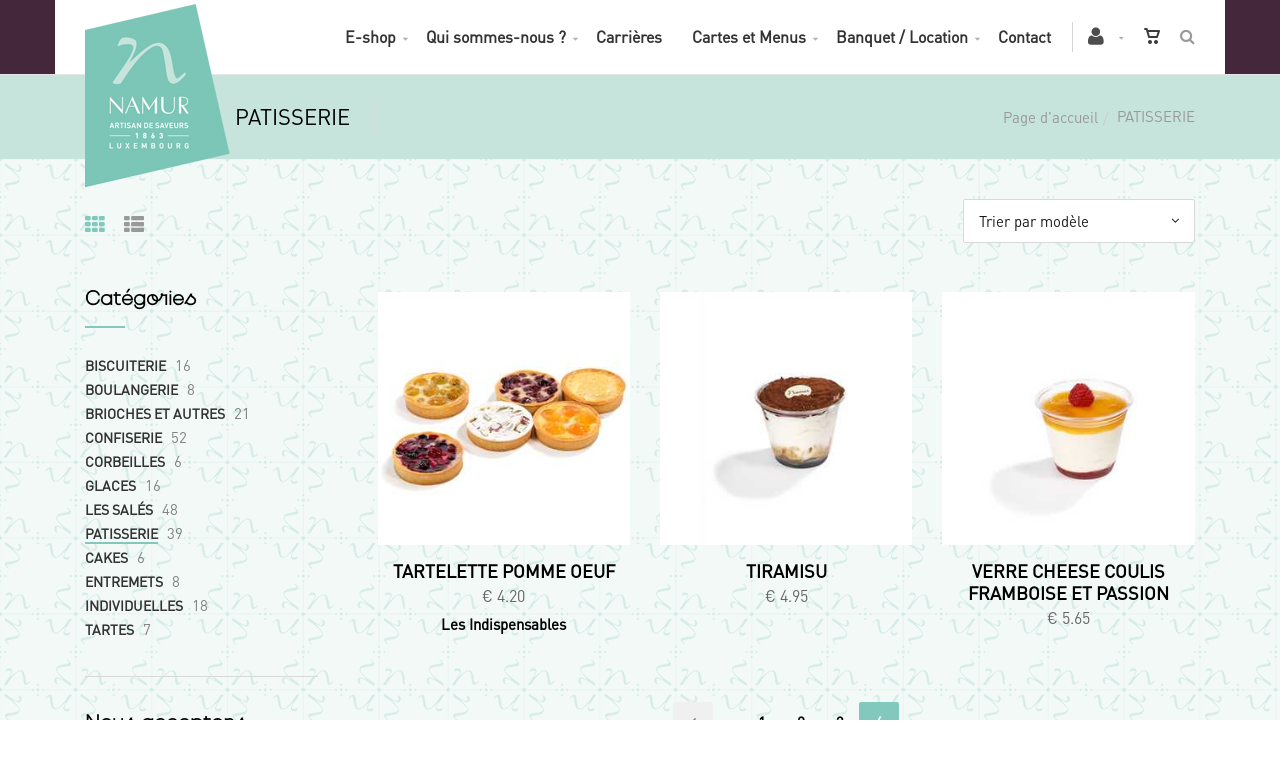

--- FILE ---
content_type: text/html; charset=utf-8
request_url: https://www.namur.lu/fr/cataloguegrille-rayon=patisserie&id=cfbe5w81no&page=4
body_size: 13460
content:


<!DOCTYPE html>
<html>
<head><meta charset="utf-8" /><meta name="viewport" content="width=device-width, initial-scale=1.0, maximum-scale=1" /><title>
	Namur | PATISSERIE
</title><link rel="shortcut icon" href="/favicon.png" /><link rel="apple-touch-icon-precomposed" sizes="180x180" href="/apple-touch-180x180.png" />
        <link rel="stylesheet" type="text/css" href="/assets/css/mercator_4D17C7AF69D705BE889D9A81B812192E.css" />
	
        <script type="text/javascript" src="/assets/js/mercator_1_89FCCAA9A0879C3D99790183F99ED6C1.js"></script>
    
        
    <link href="/WebResource.axd?d=oMYd2xt2gw1cAtVGP1HFUsFr4aS_OVtQBkuMDxixvYUY_oE-Qh6_bKUPrGFRmsAjQIvPLpWPX6rgKuvD0_DtANPRCMNBcy-nTg05IB4ylTS8P45GYV7tdlm5uxsRTkpPqRf9WcQROhXbGG28cNawhA2&amp;t=637073620980000000" type="text/css" rel="stylesheet" class="Telerik_stylesheet" /><link href="/WebResource.axd?d=JO0ItRlDXI9tEbfEq6cQJkppjHR0W7kWr-ci_ZDAo5nVwfofM9cbdvBD6pi3TlwAUCcTL6FiODlZWkanwt7fHFR0LHgJTYQY9m0gqLv-JzbJhv419-7CWzWqcBg7K1MQk0INBhbBRFn5cDxAvHbCeyJ09AaK3qpTV9qILz93w9c1&amp;t=637073620980000000" type="text/css" rel="stylesheet" class="Telerik_stylesheet" /></head>
<body id="ctl00_body" class="woocommerce-page">
    <form name="aspnetForm" method="post" action="/fr/cataloguegrille-rayon=patisserie&amp;id=cfbe5w81no" id="aspnetForm">
<div>
<input type="hidden" name="ctl00_ScriptManager1_TSM" id="ctl00_ScriptManager1_TSM" value="" />
<input type="hidden" name="__EVENTTARGET" id="__EVENTTARGET" value="" />
<input type="hidden" name="__EVENTARGUMENT" id="__EVENTARGUMENT" value="" />
<input type="hidden" name="__SERVERVIEWSTATEID" id="__SERVERVIEWSTATEID" value="00842abd-57cb-4e8a-ad56-bbd2a1c1764b" />
<input type="hidden" name="__VIEWSTATE" id="__VIEWSTATE" value="" />
</div>

<script type="text/javascript">
//<![CDATA[
var theForm = document.forms['aspnetForm'];
if (!theForm) {
    theForm = document.aspnetForm;
}
function __doPostBack(eventTarget, eventArgument) {
    if (!theForm.onsubmit || (theForm.onsubmit() != false)) {
        theForm.__EVENTTARGET.value = eventTarget;
        theForm.__EVENTARGUMENT.value = eventArgument;
        theForm.submit();
    }
}
//]]>
</script>


<script src="/WebResource.axd?d=rQz3spy-ySN5qCDC-wAOqO5TpzAOKKdxB9rWmnODDenJlm9PtUyFy7Hyg3VtpBsWmc3s6k_praL83oE-MPv0nBRSoW0h5L8DhRDDNgEevNw1&amp;t=638562633717896622" type="text/javascript"></script>


<script src="/Telerik.Web.UI.WebResource.axd?_TSM_HiddenField_=ctl00_ScriptManager1_TSM&amp;compress=1&amp;_TSM_CombinedScripts_=%3b%3bSystem.Web.Extensions%2c+Version%3d4.0.0.0%2c+Culture%3dneutral%2c+PublicKeyToken%3d31bf3856ad364e35%3afr-FR%3a234e29d2-f631-44aa-ae02-1f6a28518d09%3aea597d4b%3ab25378d2" type="text/javascript"></script>
<script src="https://d2i2wahzwrm1n5.cloudfront.net/ajaxz/2019.3.1023/Common/Core.js" type="text/javascript"></script>
<script src="https://d2i2wahzwrm1n5.cloudfront.net/ajaxz/2019.3.1023/Ajax/Ajax.js" type="text/javascript"></script>
<script src="https://d2i2wahzwrm1n5.cloudfront.net/ajaxz/2019.3.1023/Common/jQuery.js" type="text/javascript"></script>
<script src="https://d2i2wahzwrm1n5.cloudfront.net/ajaxz/2019.3.1023/Common/jQueryPlugins.js" type="text/javascript"></script>
<script src="https://d2i2wahzwrm1n5.cloudfront.net/ajaxz/2019.3.1023/Common/TouchScrollExtender.js" type="text/javascript"></script>
<script src="https://d2i2wahzwrm1n5.cloudfront.net/ajaxz/2019.3.1023/Common/MaterialRipple/MaterialRippleScripts.js" type="text/javascript"></script>
<script src="https://d2i2wahzwrm1n5.cloudfront.net/ajaxz/2019.3.1023/Common/Navigation/OData/OData.js" type="text/javascript"></script>
<script src="https://d2i2wahzwrm1n5.cloudfront.net/ajaxz/2019.3.1023/Common/Navigation/OverlayScript.js" type="text/javascript"></script>
<script src="https://d2i2wahzwrm1n5.cloudfront.net/ajaxz/2019.3.1023/Common/Navigation/NavigationScripts.js" type="text/javascript"></script>
<script src="https://d2i2wahzwrm1n5.cloudfront.net/ajaxz/2019.3.1023/TreeView/RadTreeViewScripts.js" type="text/javascript"></script>
<div>

	<input type="hidden" name="__SCROLLPOSITIONX" id="__SCROLLPOSITIONX" value="0" />
	<input type="hidden" name="__SCROLLPOSITIONY" id="__SCROLLPOSITIONY" value="0" />
	<input type="hidden" name="__EVENTVALIDATION" id="__EVENTVALIDATION" value="/wEdABivVXD1oYELeveMr0vHCmYPUwQR5efdE1OEQWfMzm95XvwsMklHphLYCvCq1rkx6c9Eoiz9CZtYFj2U0EEk5Xo1j/QOo6o+zXDeV8vkCIC+9DsUFuBbk5N6O7JKjXQoUjrGMiR4kf2G5EaJ2d5jEUCvdX051kHEniLwj5A97kWLR8NhK3rQQNlzzUkcMJsfH/GDxjKTeuojPl0wdHjDII3ZnfrS2tQJucNavf0qdsAXt3DJJubBPBhVsMjEe9DoewDsTyHJqajph4qobPDOcmFRFKr7qlIOvcMeqHL7+ZuUXeb3qGJ61l/Jyr81q8oNM9kN4dLS7YqAbM4MmhrLZ3w1bUJj/EhWTOj3eC8ZJsEO7GIKj4OFqY6eb8yymzKkV7goMzU9cE7Dc6UQKiXDsyZUP3/6QLztSLymNjFoZSgy84y7dEqnPZnwrVwpyK2wO8V7zWYR8th0MDw9mx7nzYL3vOX0XCzCbi8a6EnbNGGyoJBmfUDsgDiMYuljp5foHdmnQ4TNu65nY8+GMaGFVRzw4VCuh8ldtbgVTX+gbkQkOg==" />
</div>

        <script type="text/javascript">
//<![CDATA[
Sys.WebForms.PageRequestManager._initialize('ctl00$ScriptManager1', 'aspnetForm', ['tctl00$ctl00$radAjaxPanelCartPanel','','tctl00$ctl00$radAjaxPanelAccountPanel','','tctl00$ContentPlaceHolder1$RayonsRepeater2$ctl00$ContentPlaceHolder1$RayonsRepeater2$RadAjaxPanel1Panel','','tctl00$ContentPlaceHolder1$RayonsRepeater1$ctl00$ContentPlaceHolder1$RayonsRepeater1$RadAjaxPanel1Panel','','tctl00$radAjaxManager1SU',''], ['ctl00$ContentPlaceHolder1$ItemsGridRepeater$ctl01$LinkButtonAddToCart','','ctl00$ContentPlaceHolder1$ItemsGridRepeater$ctl02$LinkButtonAddToCart','','ctl00$ContentPlaceHolder1$ItemsGridRepeater$ctl03$LinkButtonAddToCart',''], [], 90, 'ctl00');
//]]>
</script>


        <!-- 2019.3.1023.45 --><div id="ctl00_radAjaxManager1SU">
	<span id="ctl00_radAjaxManager1" style="display:none;"></span>
</div>

        <div class="preloader"></div>

        <header class="header header-light" data-spy="affix">
            
	        <nav id="navbar-container" class="navbar container">
                <a class="navbar-brand pull-left" href="/"> <img class="hidden-xs hidden-sm" id="logoshort" alt="Namur" src="/assets/images/logo2short.png"> <img class="visible-sm visible-xs" srcset="/assets/images/logo_xs-big.png 2x" id="logoxs" style="margin-top:3px" alt="Namur" src="/assets/images/logo_xs.png"> </a> <div class="navbar-form pull-right"> <div class="navbar-search collapse" id="navbar-search1"> <input id="text-search1" type="text" placeholder="Appuyez ensuite sur Enter..."> <i class="fa fa-times" data-toggle="collapse" data-target=".navbar-search"></i> </div> <button class="fa fa-search" onclick="window.setTimeout(clickInSearch1, 500);" type="button" data-toggle="collapse" data-target=".navbar-search"></button> </div>

                <div class="RadAjaxPanel" id="ctl00_ctl00_radAjaxPanelCartPanel">
	<div id="ctl00_radAjaxPanelCart" class="navbar-ecommerce pull-right" style="margin-right: 20px;">
		
                    

<a id="ctl00_cartInMenu1_HyperLinkCart" class="link-cart hover hidden-xs">
    <i class="icon-cart"></i>
    </a>

<!-- CART LIST -->


                
	</div>
</div>
		        <div class="RadAjaxPanel" id="ctl00_ctl00_radAjaxPanelAccountPanel">
	<div id="ctl00_radAjaxPanelAccount" class="navbar-account pull-right" style="margin-right: 20px;">
		
			        

<ul class="nav navbar-nav">
    <li class="dropdown">
		<a id="ctl00_accountInMenu1_HyperLinkNotLogged" href="/fr/login.aspx">
	        <i class="fa fa-user" style="font-size: 20px; margin-top: -5px;"></i>
        </a>
        
        
	</li>
</ul>

		        
	</div>
</div>

                <div class="divider pull-right"></div> <button class="navbar-toggle pull-right" data-target="#navbar" data-toggle="collapse" type="button"> <i class="fa fa-bars"></i> </button> <div id="navbar" class="navbar-collapse collapse pull-right"> <ul class="nav navbar-nav"> <li class="dropdown"><a href="#" class="dropdown-toggle" data-toggle="dropdown">E-shop</a><ul class="dropdown-menu sub-menu"><li><a href="/fr/catalogueliste-selection=produits-de-saison">Produits de saison</a></li><li><a href="/fr/cataloguegrille-rayon=biscuiterie&id=e8pwlwz9z0">Biscuiterie</a></li><li><a href="/fr/cataloguegrille-rayon=boulangerie&id=m3stxree89">Boulangerie</a></li><li><a href="/fr/cataloguegrille-rayon=brioches-et-autres&id=q317ledm64">Brioches et autres</a></li><li><a href="/fr/catalogueliste-selection=cadeaux">Cadeaux</a></li><li><a href="/fr/cataloguegrille-rayon=confiserie&id=ny6htfzzrc">Confiserie</a></li><li><a href="/fr/cataloguegrille-rayon=glaces&id=to8ho4utkz">Glaces</a></li><li><a href="/fr/cataloguegrille-rayon=les-sales&id=b4yyrf9fkm">Les salés</a></li><li><a href="/fr/cataloguegrille-rayon=patisserie&id=cfbe5w81no">Pâtisserie</a></li></ul></li><li class="dropdown"><a href="#" class="dropdown-toggle" data-toggle="dropdown">Qui sommes-nous ?</a><ul class="dropdown-menu sub-menu"><li><a href="/fr/qui-sommes-nous/notre-philosophie.chtml">Notre philosophie</a></li><li><a href="/fr/qui-sommes-nous/notre-histoire.chtml">Notre histoire</a></li><li><a href="/fr/qui-sommes-nous/les-aventures-de-namur.chtml">Les aventures de Namur</a></li></ul></li><li class="dropdown"><a href="/fr/carrieres.chtml" onclick="document.location='/fr/carrieres.chtml';" class="dropdown-toggle noDownArrowInDropdown" data-toggle="dropdown">Carrières</a></li><li class="dropdown"><a href="/fr/nos-menus-de-la-semaine.chtml" onclick="return fixParentMenuOnTouchDevice(this,1);" class="dropdown-toggle" data-toggle="dropdown">Cartes et Menus</a><ul class="dropdown-menu sub-menu"><li><a href="/fr/cartes-et-menus/menu-de-la-semaine.chtml">Menus autres magasins</a></li><li><a href="/fr/nos-menus-de-la-semaine.chtml">Cartes autres magasins</a></li></ul></li><li class="dropdown"><a href="#" class="dropdown-toggle" data-toggle="dropdown">Banquet / Location</a><ul class="dropdown-menu sub-menu"><li><a href="/fr/banquet-location/banquet-location.chtml">Dans nos salles</a></li><li><a href="/fr/banquet-location/partenaires-banquet.chtml">Auprès de nos Partenaires</a></li></ul></li><li class="dropdown"><a href="/fr/contact-namur.chtml" onclick="document.location='/fr/contact-namur.chtml';" class="dropdown-toggle noDownArrowInDropdown" data-toggle="dropdown">Contact</a></li></ul></div>
	        </nav>
        </header>

        <div class="wrapper">
            
            <header id="ctl00_HeaderPageTitle" class="pagetitle pagetitle-sm">
		        <div id="ctl00_PageTitleDiv" class="container">
			        <div class="divtable irow">
				        <div class="divcell">
					        <span id="ctl00_LabelTitle"><h1>PATISSERIE</h1></span>
					        <div class="divider"></div>
					        <span class="subtitle"></span>
				        </div>
				        <div class="divcell text-right">
					        <ol class="breadcrumb">
                                <li><a href="/">Page d'accueil</a></li><li class="active">PATISSERIE</li>
					        </ol>
				        </div>
			        </div>
		        </div>
	        </header>

            <div class="content" style="padding-top: 0;" >

            
    <!-- PAGE TITLE -->
    
	<!-- /.pagetitle -->

	<!-- SORTING -->
	<div class="container sorting">
        <div class="row visible-xs">
            <div class="col-xs-12">
                <div class="RadAjaxPanel" id="ctl00_ContentPlaceHolder1_RayonsRepeater2_ctl00_ContentPlaceHolder1_RayonsRepeater2_RadAjaxPanel1Panel">
	<div id="ctl00_ContentPlaceHolder1_RayonsRepeater2_RadAjaxPanel1" class="widget widget_product_categories">
		

    <h2 class="widget-title">Catégories</h2>

    

    <div id="ctl00_ContentPlaceHolder1_RayonsRepeater2_RadTreeViewRFS" class="RadTreeView RadTreeView_Metro">
			<ul class="rtUL rtLines">
				<li class="rtLI rtFirst"><div class="rtTop">
					<span class="rtSp"></span><span class="rtPlus"></span><span class="rtIn"><a href="/fr/cataloguegrille-rayon=biscuiterie&id=e8pwlwz9z0" onclick="setCookie('FromTree','1',1);">BISCUITERIE</a>&nbsp;16</span>
				</div><ul class="rtUL" style="display:none;">
					<li class="rtLI"><div class="rtTop">
						<span class="rtSp"></span><span class="rtIn"><a href="/fr/cataloguegrille-famille=bamkuch&id=ay22t50atu" onclick="setCookie('FromTree','1',1);">BAMKUCH</a>&nbsp;2</span>
					</div></li><li class="rtLI"><div class="rtMid">
						<span class="rtSp"></span><span class="rtIn"><a href="/fr/cataloguegrille-famille=macarons&id=bpuyksity8" onclick="setCookie('FromTree','1',1);">MACARONS</a>&nbsp;2</span>
					</div></li><li class="rtLI rtLast"><div class="rtBot">
						<span class="rtSp"></span><span class="rtIn"><a href="/fr/cataloguegrille-famille=petits-fours&id=a6nv8tsmml" onclick="setCookie('FromTree','1',1);">PETITS - FOURS</a>&nbsp;12</span>
					</div></li>
				</ul></li><li class="rtLI"><div class="rtMid">
					<span class="rtSp"></span><span class="rtIn"><a href="/fr/cataloguegrille-rayon=boulangerie&id=m3stxree89" onclick="setCookie('FromTree','1',1);">BOULANGERIE</a>&nbsp;8</span>
				</div></li><li class="rtLI"><div class="rtMid">
					<span class="rtSp"></span><span class="rtPlus"></span><span class="rtIn"><a href="/fr/cataloguegrille-rayon=brioches-et-autres&id=q317ledm64" onclick="setCookie('FromTree','1',1);">BRIOCHES ET AUTRES</a>&nbsp;21</span>
				</div><ul class="rtUL" style="display:none;">
					<li class="rtLI"><div class="rtTop">
						<span class="rtSp"></span><span class="rtIn"><a href="/fr/cataloguegrille-famille=brioches&id=nugawqbe4o" onclick="setCookie('FromTree','1',1);">BRIOCHES</a>&nbsp;8</span>
					</div></li><li class="rtLI rtLast"><div class="rtBot">
						<span class="rtSp"></span><span class="rtIn"><a href="/fr/cataloguegrille-famille=viennoiseries&id=js6teban7f" onclick="setCookie('FromTree','1',1);">VIENNOISERIES</a>&nbsp;13</span>
					</div></li>
				</ul></li><li class="rtLI"><div class="rtMid">
					<span class="rtSp"></span><span class="rtPlus"></span><span class="rtIn"><a href="/fr/cataloguegrille-rayon=confiserie&id=ny6htfzzrc" onclick="setCookie('FromTree','1',1);">CONFISERIE</a>&nbsp;52</span>
				</div><ul class="rtUL" style="display:none;">
					<li class="rtLI"><div class="rtTop">
						<span class="rtSp"></span><span class="rtIn"><a href="/fr/cataloguegrille-famille=divers&id=huflh6dof3" onclick="setCookie('FromTree','1',1);">DIVERS</a>&nbsp;20</span>
					</div></li><li class="rtLI"><div class="rtMid">
						<span class="rtSp"></span><span class="rtIn"><a href="/fr/cataloguegrille-famille=pralines&id=1t1642fn7k" onclick="setCookie('FromTree','1',1);">PRALINES</a>&nbsp;10</span>
					</div></li><li class="rtLI rtLast"><div class="rtBot">
						<span class="rtSp"></span><span class="rtIn"><a href="/fr/cataloguegrille-famille=tablette-napolitains&id=scy00ot9v5" onclick="setCookie('FromTree','1',1);">TABLETTE & NAPOLITAINS</a>&nbsp;22</span>
					</div></li>
				</ul></li><li class="rtLI"><div class="rtMid">
					<span class="rtSp"></span><span class="rtIn"><a href="/fr/cataloguegrille-rayon=corbeilles&id=5o8gf9mm63" onclick="setCookie('FromTree','1',1);">CORBEILLES</a>&nbsp;6</span>
				</div></li><li class="rtLI"><div class="rtMid">
					<span class="rtSp"></span><span class="rtPlus"></span><span class="rtIn"><a href="/fr/cataloguegrille-rayon=glaces&id=to8ho4utkz" onclick="setCookie('FromTree','1',1);">GLACES</a>&nbsp;16</span>
				</div><ul class="rtUL" style="display:none;">
					<li class="rtLI"><div class="rtTop">
						<span class="rtSp"></span><span class="rtIn"><a href="/fr/cataloguegrille-famille=moulee&id=fvn3dgmxqz" onclick="setCookie('FromTree','1',1);">MOULEE</a>&nbsp;1</span>
					</div></li><li class="rtLI rtLast"><div class="rtBot">
						<span class="rtSp"></span><span class="rtIn"><a href="/fr/cataloguegrille-famille=preemballee&id=4qozxfbk0m" onclick="setCookie('FromTree','1',1);">PREEMBALLEE</a>&nbsp;15</span>
					</div></li>
				</ul></li><li class="rtLI"><div class="rtMid">
					<span class="rtSp"></span><span class="rtPlus"></span><span class="rtIn"><a href="/fr/cataloguegrille-rayon=les-sales&id=b4yyrf9fkm" onclick="setCookie('FromTree','1',1);">LES SALÉS</a>&nbsp;48</span>
				</div><ul class="rtUL" style="display:none;">
					<li class="rtLI"><div class="rtTop">
						<span class="rtSp"></span><span class="rtIn"><a href="/fr/cataloguegrille-famille=fingerfood&id=z0vrnmdjgd" onclick="setCookie('FromTree','1',1);">FINGERFOOD</a>&nbsp;14</span>
					</div></li><li class="rtLI"><div class="rtMid">
						<span class="rtSp"></span><span class="rtIn"><a href="/fr/cataloguegrille-famille=pate-au-riesling&id=db58she0dh" onclick="setCookie('FromTree','1',1);">PATE AU RIESLING</a>&nbsp;4</span>
					</div></li><li class="rtLI"><div class="rtMid">
						<span class="rtSp"></span><span class="rtIn"><a href="/fr/cataloguegrille-famille=plat-cuisines&id=zh3k15g2hu" onclick="setCookie('FromTree','1',1);">PLAT CUISINES</a>&nbsp;9</span>
					</div></li><li class="rtLI"><div class="rtMid">
						<span class="rtSp"></span><span class="rtIn"><a href="/fr/cataloguegrille-famille=quiches-autres&id=995sk8bjsz" onclick="setCookie('FromTree','1',1);">QUICHES & AUTRES</a>&nbsp;7</span>
					</div></li><li class="rtLI"><div class="rtMid">
						<span class="rtSp"></span><span class="rtIn"><a href="/fr/cataloguegrille-famille=salades&id=jwjxe94sb4" onclick="setCookie('FromTree','1',1);">SALADES</a>&nbsp;4</span>
					</div></li><li class="rtLI rtLast"><div class="rtBot">
						<span class="rtSp"></span><span class="rtIn"><a href="/fr/cataloguegrille-famille=sandwichs&id=jk3i0rctk0" onclick="setCookie('FromTree','1',1);">SANDWICHS</a>&nbsp;10</span>
					</div></li>
				</ul></li><li class="rtLI rtLast"><div class="rtBot">
					<span class="rtSp"></span><span class="rtMinus"></span><span class="rtIn"><a class="widget_product_categories_selected"href="/fr/cataloguegrille-rayon=patisserie&id=cfbe5w81no" onclick="setCookie('FromTree','1',1);">PATISSERIE</a>&nbsp;39</span>
				</div><ul class="rtUL">
					<li class="rtLI"><div class="rtTop">
						<span class="rtSp"></span><span class="rtIn"><a href="/fr/cataloguegrille-famille=cakes&id=f52cthff0j" onclick="setCookie('FromTree','1',1);">CAKES</a>&nbsp;6</span>
					</div></li><li class="rtLI"><div class="rtMid">
						<span class="rtSp"></span><span class="rtIn"><a href="/fr/cataloguegrille-famille=entremets&id=16g2ihn5tg" onclick="setCookie('FromTree','1',1);">ENTREMETS</a>&nbsp;8</span>
					</div></li><li class="rtLI"><div class="rtMid">
						<span class="rtSp"></span><span class="rtIn"><a href="/fr/cataloguegrille-famille=individuelles&id=99aexlh9a1" onclick="setCookie('FromTree','1',1);">INDIVIDUELLES</a>&nbsp;18</span>
					</div></li><li class="rtLI rtLast"><div class="rtBot">
						<span class="rtSp"></span><span class="rtIn"><a href="/fr/cataloguegrille-famille=tartes&id=8rg0cugnec" onclick="setCookie('FromTree','1',1);">TARTES</a>&nbsp;7</span>
					</div></li>
				</ul></li>
			</ul><input id="ctl00_ContentPlaceHolder1_RayonsRepeater2_RadTreeViewRFS_ClientState" name="ctl00_ContentPlaceHolder1_RayonsRepeater2_RadTreeViewRFS_ClientState" type="hidden" />
		</div>

    

    <input type="hidden" name="ctl00$ContentPlaceHolder1$RayonsRepeater2$HiddenField_pageForUrl" id="ctl00_ContentPlaceHolder1_RayonsRepeater2_HiddenField_pageForUrl" value="cataloggrid" />
    <input type="hidden" name="ctl00$ContentPlaceHolder1$RayonsRepeater2$HiddenField_id_r_item" id="ctl00_ContentPlaceHolder1_RayonsRepeater2_HiddenField_id_r_item" />
    <input type="hidden" name="ctl00$ContentPlaceHolder1$RayonsRepeater2$HiddenField_id_f_item" id="ctl00_ContentPlaceHolder1_RayonsRepeater2_HiddenField_id_f_item" />
    <input type="hidden" name="ctl00$ContentPlaceHolder1$RayonsRepeater2$HiddenField_id_sf_item" id="ctl00_ContentPlaceHolder1_RayonsRepeater2_HiddenField_id_sf_item" />
    <input type="hidden" name="ctl00$ContentPlaceHolder1$RayonsRepeater2$HiddenField_extraUrl" id="ctl00_ContentPlaceHolder1_RayonsRepeater2_HiddenField_extraUrl" />

	</div>
</div>

            </div>
        </div>
		<div class="row">
			<div class="col-md-3 grid-nav">
				<nav>
					<a href="#" class="active">
						<i class="fa fa-th"></i>
					</a>
                    <a id="ctl00_ContentPlaceHolder1_HyperLinkList" href="catalogueliste-rayon=patisserie&amp;id=cfbe5w81no&amp;page=4"><i class="fa fa-th-list"></i></a>
				</nav>
			</div>
            <div class="col-md-3 text-left">
                
                
			</div>
            <div class="col-md-3 text-left">
				
                
			</div>
			<div class="col-md-3 text-right" id="col-sort">
				<select name="ctl00$ContentPlaceHolder1$dropDownListSort" id="ctl00_ContentPlaceHolder1_dropDownListSort" onchange="CatalogDropDownChange(this,&#39;/fr/cataloguegrille-rayon=patisserie&amp;id=cfbe5w81no&#39;,&#39;CatalogSort&#39;);">
	<option selected="selected" value="modele">Trier par mod&#232;le</option>
	<option value="PvNetSqlClr">Trier par prix croissant</option>
	<option value="PvNetSqlClr desc">Trier par prix d&#233;croissant</option>

</select>
			</div>
		</div>
	</div>
	<!-- /.sorting -->

	<!-- CONTAINER -->
	<div class="container">
		<div class="row">
			<div class="col-md-9 col-sm-8 col-md-push-3 col-sm-push-4 maincontent">
				
                
                        <ul class="row products text-center">
                    
                        <li class="product col-md-4 col-xs-6">
			                <div class="product-img">
                                <a id="ctl00_ContentPlaceHolder1_ItemsGridRepeater_ctl01_HyperLinkItem1" href="/fr/produit=tartelette-pomme-oeuf&amp;id=1256">
                                    <img class="imgasync" src="/assets/images/empty300.jpeg" data-src-async="/images/ashx/tartelette-pomme-oeuf-1.jpeg?s_id=1256&imgfield=s_image1&imgwidth=300&imgheight=300" alt="TARTELETTE POMME OEUF">
                                    </a>
			                    <a onclick="document.location=&#39;/fr/produit=tartelette-pomme-oeuf&amp;id=1256&#39;; return false;" id="ctl00_ContentPlaceHolder1_ItemsGridRepeater_ctl01_LinkButtonAddToCart" class="btn btn-primary" s_id="1256" href="javascript:__doPostBack(&#39;ctl00$ContentPlaceHolder1$ItemsGridRepeater$ctl01$LinkButtonAddToCart&#39;,&#39;&#39;)"><i class="fa fa-cart-arrow-down"></i> Choisir taille</a>
                                <div id="ctl00_ContentPlaceHolder1_ItemsGridRepeater_ctl01_AddedToCartToolTip_PanelBlack" class="popover top" style="left: 50%; margin-left: -55px; top: -120px; position: fixed;">
	
	<div class="arrow"></div>
	<h3 class="popover-title">Shop</h3>
	<div class="popover-content">
		<p>Ce produit a été ajouté à votre panier.</p>
	</div>

</div>


                            </div>
                            <h3><a id="ctl00_ContentPlaceHolder1_ItemsGridRepeater_ctl01_HyperLinkItem2" href="/fr/produit=tartelette-pomme-oeuf&amp;id=1256">TARTELETTE POMME OEUF</a></h3>
                            <span class="price">
				                <span class="amount">&euro;  4.20</span>
			                </span>
                            <span class="brand"><a href="/fr/cataloguegrille-evenement=les-indispensables">Les Indispensables</a></span>
	                    </li>
                    
                        <li class="product col-md-4 col-xs-6">
			                <div class="product-img">
                                <a id="ctl00_ContentPlaceHolder1_ItemsGridRepeater_ctl02_HyperLinkItem1" href="/fr/produit=tiramisu&amp;id=1891">
                                    <img class="imgasync" src="/assets/images/empty300.jpeg" data-src-async="/images/ashx/tiramisu-1.jpeg?s_id=1891&imgfield=s_image1&imgwidth=300&imgheight=300" alt="TIRAMISU">
                                    </a>
			                    <a onclick="document.location=&#39;/fr/produit=tiramisu&amp;id=1891&#39;; return false;" id="ctl00_ContentPlaceHolder1_ItemsGridRepeater_ctl02_LinkButtonAddToCart" class="btn btn-primary" s_id="1891" href="javascript:__doPostBack(&#39;ctl00$ContentPlaceHolder1$ItemsGridRepeater$ctl02$LinkButtonAddToCart&#39;,&#39;&#39;)"><i class="fa fa-cart-arrow-down"></i> Choisir taille</a>
                                <div id="ctl00_ContentPlaceHolder1_ItemsGridRepeater_ctl02_AddedToCartToolTip_PanelBlack" class="popover top" style="left: 50%; margin-left: -55px; top: -120px; position: fixed;">
	
	<div class="arrow"></div>
	<h3 class="popover-title">Shop</h3>
	<div class="popover-content">
		<p>Ce produit a été ajouté à votre panier.</p>
	</div>

</div>


                            </div>
                            <h3><a id="ctl00_ContentPlaceHolder1_ItemsGridRepeater_ctl02_HyperLinkItem2" href="/fr/produit=tiramisu&amp;id=1891">TIRAMISU</a></h3>
                            <span class="price">
				                <span class="amount">&euro;  4.95</span>
			                </span>
                            
	                    </li>
                    
                        <li class="product col-md-4 col-xs-6">
			                <div class="product-img">
                                <a id="ctl00_ContentPlaceHolder1_ItemsGridRepeater_ctl03_HyperLinkItem1" href="/fr/produit=verre-cheese-coulis-framboise-et-passion&amp;id=3490">
                                    <img class="imgasync" src="/assets/images/empty300.jpeg" data-src-async="/images/ashx/verre-cheese-coulis-framboise-et-passion-1.jpeg?s_id=3490&imgfield=s_image1&imgwidth=300&imgheight=300" alt="VERRE CHEESE COULIS FRAMBOISE ET PASSION">
                                    </a>
			                    <a onclick="document.location=&#39;/fr/produit=verre-cheese-coulis-framboise-et-passion&amp;id=3490&#39;; return false;" id="ctl00_ContentPlaceHolder1_ItemsGridRepeater_ctl03_LinkButtonAddToCart" class="btn btn-primary" s_id="3490" href="javascript:__doPostBack(&#39;ctl00$ContentPlaceHolder1$ItemsGridRepeater$ctl03$LinkButtonAddToCart&#39;,&#39;&#39;)"><i class="fa fa-cart-arrow-down"></i> Choisir taille</a>
                                <div id="ctl00_ContentPlaceHolder1_ItemsGridRepeater_ctl03_AddedToCartToolTip_PanelBlack" class="popover top" style="left: 50%; margin-left: -55px; top: -120px; position: fixed;">
	
	<div class="arrow"></div>
	<h3 class="popover-title">Shop</h3>
	<div class="popover-content">
		<p>Ce produit a été ajouté à votre panier.</p>
	</div>

</div>


                            </div>
                            <h3><a id="ctl00_ContentPlaceHolder1_ItemsGridRepeater_ctl03_HyperLinkItem2" href="/fr/produit=verre-cheese-coulis-framboise-et-passion&amp;id=3490">VERRE CHEESE COULIS FRAMBOISE ET PASSION</a></h3>
                            <span class="price">
				                <span class="amount">&euro;  5.65</span>
			                </span>
                            
	                    </li>
                    
                        </ul>
                    

				<!-- PAGINATION -->
                <ul class="pagination rounded solid text-center"><li><a href="/fr/cataloguegrille-rayon=patisserie&id=cfbe5w81no&page=3" class="prev"><i class="fa fa-angle-left"></i></a></li><li><a href="/fr/cataloguegrille-rayon=patisserie&id=cfbe5w81no">1</a></li><li><a href="/fr/cataloguegrille-rayon=patisserie&id=cfbe5w81no&page=2">2</a></li><li><a href="/fr/cataloguegrille-rayon=patisserie&id=cfbe5w81no&page=3">3</a></li><li class="active"><a href="#" onclick="return false;">4</a></li></ul>
				<!-- /.pagination -->
			</div>
			<aside class="col-md-3 col-sm-4 col-md-pull-9 col-sm-pull-8 sidebar hidden-xs">
                <div class="RadAjaxPanel" id="ctl00_ContentPlaceHolder1_RayonsRepeater1_ctl00_ContentPlaceHolder1_RayonsRepeater1_RadAjaxPanel1Panel">
	<div id="ctl00_ContentPlaceHolder1_RayonsRepeater1_RadAjaxPanel1" class="widget widget_product_categories">
		

    <h2 class="widget-title">Catégories</h2>

    

    <div id="ctl00_ContentPlaceHolder1_RayonsRepeater1_RadTreeViewRFS" class="RadTreeView RadTreeView_Metro">
			<ul class="rtUL rtLines">
				<li class="rtLI rtFirst"><div class="rtTop">
					<span class="rtSp"></span><span class="rtPlus"></span><span class="rtIn"><a href="/fr/cataloguegrille-rayon=biscuiterie&id=e8pwlwz9z0" onclick="setCookie('FromTree','1',1);">BISCUITERIE</a>&nbsp;16</span>
				</div><ul class="rtUL" style="display:none;">
					<li class="rtLI"><div class="rtTop">
						<span class="rtSp"></span><span class="rtIn"><a href="/fr/cataloguegrille-famille=bamkuch&id=ay22t50atu" onclick="setCookie('FromTree','1',1);">BAMKUCH</a>&nbsp;2</span>
					</div></li><li class="rtLI"><div class="rtMid">
						<span class="rtSp"></span><span class="rtIn"><a href="/fr/cataloguegrille-famille=macarons&id=bpuyksity8" onclick="setCookie('FromTree','1',1);">MACARONS</a>&nbsp;2</span>
					</div></li><li class="rtLI rtLast"><div class="rtBot">
						<span class="rtSp"></span><span class="rtIn"><a href="/fr/cataloguegrille-famille=petits-fours&id=a6nv8tsmml" onclick="setCookie('FromTree','1',1);">PETITS - FOURS</a>&nbsp;12</span>
					</div></li>
				</ul></li><li class="rtLI"><div class="rtMid">
					<span class="rtSp"></span><span class="rtIn"><a href="/fr/cataloguegrille-rayon=boulangerie&id=m3stxree89" onclick="setCookie('FromTree','1',1);">BOULANGERIE</a>&nbsp;8</span>
				</div></li><li class="rtLI"><div class="rtMid">
					<span class="rtSp"></span><span class="rtPlus"></span><span class="rtIn"><a href="/fr/cataloguegrille-rayon=brioches-et-autres&id=q317ledm64" onclick="setCookie('FromTree','1',1);">BRIOCHES ET AUTRES</a>&nbsp;21</span>
				</div><ul class="rtUL" style="display:none;">
					<li class="rtLI"><div class="rtTop">
						<span class="rtSp"></span><span class="rtIn"><a href="/fr/cataloguegrille-famille=brioches&id=nugawqbe4o" onclick="setCookie('FromTree','1',1);">BRIOCHES</a>&nbsp;8</span>
					</div></li><li class="rtLI rtLast"><div class="rtBot">
						<span class="rtSp"></span><span class="rtIn"><a href="/fr/cataloguegrille-famille=viennoiseries&id=js6teban7f" onclick="setCookie('FromTree','1',1);">VIENNOISERIES</a>&nbsp;13</span>
					</div></li>
				</ul></li><li class="rtLI"><div class="rtMid">
					<span class="rtSp"></span><span class="rtPlus"></span><span class="rtIn"><a href="/fr/cataloguegrille-rayon=confiserie&id=ny6htfzzrc" onclick="setCookie('FromTree','1',1);">CONFISERIE</a>&nbsp;52</span>
				</div><ul class="rtUL" style="display:none;">
					<li class="rtLI"><div class="rtTop">
						<span class="rtSp"></span><span class="rtIn"><a href="/fr/cataloguegrille-famille=divers&id=huflh6dof3" onclick="setCookie('FromTree','1',1);">DIVERS</a>&nbsp;20</span>
					</div></li><li class="rtLI"><div class="rtMid">
						<span class="rtSp"></span><span class="rtIn"><a href="/fr/cataloguegrille-famille=pralines&id=1t1642fn7k" onclick="setCookie('FromTree','1',1);">PRALINES</a>&nbsp;10</span>
					</div></li><li class="rtLI rtLast"><div class="rtBot">
						<span class="rtSp"></span><span class="rtIn"><a href="/fr/cataloguegrille-famille=tablette-napolitains&id=scy00ot9v5" onclick="setCookie('FromTree','1',1);">TABLETTE & NAPOLITAINS</a>&nbsp;22</span>
					</div></li>
				</ul></li><li class="rtLI"><div class="rtMid">
					<span class="rtSp"></span><span class="rtIn"><a href="/fr/cataloguegrille-rayon=corbeilles&id=5o8gf9mm63" onclick="setCookie('FromTree','1',1);">CORBEILLES</a>&nbsp;6</span>
				</div></li><li class="rtLI"><div class="rtMid">
					<span class="rtSp"></span><span class="rtPlus"></span><span class="rtIn"><a href="/fr/cataloguegrille-rayon=glaces&id=to8ho4utkz" onclick="setCookie('FromTree','1',1);">GLACES</a>&nbsp;16</span>
				</div><ul class="rtUL" style="display:none;">
					<li class="rtLI"><div class="rtTop">
						<span class="rtSp"></span><span class="rtIn"><a href="/fr/cataloguegrille-famille=moulee&id=fvn3dgmxqz" onclick="setCookie('FromTree','1',1);">MOULEE</a>&nbsp;1</span>
					</div></li><li class="rtLI rtLast"><div class="rtBot">
						<span class="rtSp"></span><span class="rtIn"><a href="/fr/cataloguegrille-famille=preemballee&id=4qozxfbk0m" onclick="setCookie('FromTree','1',1);">PREEMBALLEE</a>&nbsp;15</span>
					</div></li>
				</ul></li><li class="rtLI"><div class="rtMid">
					<span class="rtSp"></span><span class="rtPlus"></span><span class="rtIn"><a href="/fr/cataloguegrille-rayon=les-sales&id=b4yyrf9fkm" onclick="setCookie('FromTree','1',1);">LES SALÉS</a>&nbsp;48</span>
				</div><ul class="rtUL" style="display:none;">
					<li class="rtLI"><div class="rtTop">
						<span class="rtSp"></span><span class="rtIn"><a href="/fr/cataloguegrille-famille=fingerfood&id=z0vrnmdjgd" onclick="setCookie('FromTree','1',1);">FINGERFOOD</a>&nbsp;14</span>
					</div></li><li class="rtLI"><div class="rtMid">
						<span class="rtSp"></span><span class="rtIn"><a href="/fr/cataloguegrille-famille=pate-au-riesling&id=db58she0dh" onclick="setCookie('FromTree','1',1);">PATE AU RIESLING</a>&nbsp;4</span>
					</div></li><li class="rtLI"><div class="rtMid">
						<span class="rtSp"></span><span class="rtIn"><a href="/fr/cataloguegrille-famille=plat-cuisines&id=zh3k15g2hu" onclick="setCookie('FromTree','1',1);">PLAT CUISINES</a>&nbsp;9</span>
					</div></li><li class="rtLI"><div class="rtMid">
						<span class="rtSp"></span><span class="rtIn"><a href="/fr/cataloguegrille-famille=quiches-autres&id=995sk8bjsz" onclick="setCookie('FromTree','1',1);">QUICHES & AUTRES</a>&nbsp;7</span>
					</div></li><li class="rtLI"><div class="rtMid">
						<span class="rtSp"></span><span class="rtIn"><a href="/fr/cataloguegrille-famille=salades&id=jwjxe94sb4" onclick="setCookie('FromTree','1',1);">SALADES</a>&nbsp;4</span>
					</div></li><li class="rtLI rtLast"><div class="rtBot">
						<span class="rtSp"></span><span class="rtIn"><a href="/fr/cataloguegrille-famille=sandwichs&id=jk3i0rctk0" onclick="setCookie('FromTree','1',1);">SANDWICHS</a>&nbsp;10</span>
					</div></li>
				</ul></li><li class="rtLI rtLast"><div class="rtBot">
					<span class="rtSp"></span><span class="rtMinus"></span><span class="rtIn"><a class="widget_product_categories_selected"href="/fr/cataloguegrille-rayon=patisserie&id=cfbe5w81no" onclick="setCookie('FromTree','1',1);">PATISSERIE</a>&nbsp;39</span>
				</div><ul class="rtUL">
					<li class="rtLI"><div class="rtTop">
						<span class="rtSp"></span><span class="rtIn"><a href="/fr/cataloguegrille-famille=cakes&id=f52cthff0j" onclick="setCookie('FromTree','1',1);">CAKES</a>&nbsp;6</span>
					</div></li><li class="rtLI"><div class="rtMid">
						<span class="rtSp"></span><span class="rtIn"><a href="/fr/cataloguegrille-famille=entremets&id=16g2ihn5tg" onclick="setCookie('FromTree','1',1);">ENTREMETS</a>&nbsp;8</span>
					</div></li><li class="rtLI"><div class="rtMid">
						<span class="rtSp"></span><span class="rtIn"><a href="/fr/cataloguegrille-famille=individuelles&id=99aexlh9a1" onclick="setCookie('FromTree','1',1);">INDIVIDUELLES</a>&nbsp;18</span>
					</div></li><li class="rtLI rtLast"><div class="rtBot">
						<span class="rtSp"></span><span class="rtIn"><a href="/fr/cataloguegrille-famille=tartes&id=8rg0cugnec" onclick="setCookie('FromTree','1',1);">TARTES</a>&nbsp;7</span>
					</div></li>
				</ul></li>
			</ul><input id="ctl00_ContentPlaceHolder1_RayonsRepeater1_RadTreeViewRFS_ClientState" name="ctl00_ContentPlaceHolder1_RayonsRepeater1_RadTreeViewRFS_ClientState" type="hidden" />
		</div>

    

    <input type="hidden" name="ctl00$ContentPlaceHolder1$RayonsRepeater1$HiddenField_pageForUrl" id="ctl00_ContentPlaceHolder1_RayonsRepeater1_HiddenField_pageForUrl" value="cataloggrid" />
    <input type="hidden" name="ctl00$ContentPlaceHolder1$RayonsRepeater1$HiddenField_id_r_item" id="ctl00_ContentPlaceHolder1_RayonsRepeater1_HiddenField_id_r_item" />
    <input type="hidden" name="ctl00$ContentPlaceHolder1$RayonsRepeater1$HiddenField_id_f_item" id="ctl00_ContentPlaceHolder1_RayonsRepeater1_HiddenField_id_f_item" />
    <input type="hidden" name="ctl00$ContentPlaceHolder1$RayonsRepeater1$HiddenField_id_sf_item" id="ctl00_ContentPlaceHolder1_RayonsRepeater1_HiddenField_id_sf_item" />
    <input type="hidden" name="ctl00$ContentPlaceHolder1$RayonsRepeater1$HiddenField_extraUrl" id="ctl00_ContentPlaceHolder1_RayonsRepeater1_HiddenField_extraUrl" />

	</div>
</div>

                

<hr/>

<div class="widget widget_accept">
	<h2 class="widget-title">Nous acceptons</h2>
	<ul class="widget-cash-list">
		<li>
			<img src="/assets/images/cash-mastercard.png" alt="Mastercard">
		</li>
		<li>
			<img src="/assets/images/cash-visa.png" alt="Visa">
		</li>
	</ul>
</div>

<hr/>

<div class="widget widget_about">
	<h2 class="widget-title">Confiserie Namur</h2>
	<ul class="widget_contact_list">
		<li>
			<i class="fa fa-map-marker"></i>
			<address>2 Rue de Bitbourg<br/>L-1273&nbsp;Luxembourg</address>
		</li>
		<li>
			<i class="fa fa-phone"></i>
			<address>
				<strong>00352436923</strong>
			</address>
		</li>
		<li>
			<i class="fa fa-clock-o"></i>
			<address>
				Consultez les horaires de nos magasins
			</address>
		</li>
	</ul>
    <p></p>
</div>
			</aside>
		</div>
	</div>
	<!-- /.container -->

	<hr class="hr-nobg"/>

	<!-- DISPLAYING -->
	<div class="displaying">
		<div class="container">
			<div class="row irow-xs">
				<div class="col-sm-7">
					<p>Affichage de 37 à 39 (sur <ins>39</ins> produits)</p>
				</div>
				<div class="col-sm-5 text-right grid-show">
                    <span id="ctl00_ContentPlaceHolder1_LabelShow">Montrer</span>
                    <select name="ctl00$ContentPlaceHolder1$dropDownListShow" id="ctl00_ContentPlaceHolder1_dropDownListShow" onchange="CatalogDropDownChange(this,&#39;/fr/cataloguegrille-rayon=patisserie&amp;id=cfbe5w81no&#39;,&#39;CatalogShowRecordsPerPage&#39;);">
	<option selected="selected" value="12">12</option>
	<option value="24">24</option>
	<option value="48">48</option>

</select>
					<span id="ctl00_ContentPlaceHolder1_LabelPerPage">par page</span>
				</div>
			</div>
		</div>
	</div>
	<!-- /.displaying -->


            </div><!-- /.content -->
        </div>

        <footer class="footer footer-dark" style="background-color:#2f1a28; background-image:URL(/assets/images/dark-leather.png)"> <div class="footer-row" style="padding-top:20px; padding-bottom:05px"> <div class="container"> <div class="row"> <div class="col-sm-12"> <img src="/assets/images/namur_logo.png" alt="namur artisan confiseur" style="margin-bottom:15px"> </div> </div> <div class="row"> <div class="col-sm-6"> <p style="text-align: left;">T&eacute;l. : +352 43 69 23&nbsp; &nbsp; &nbsp;&nbsp; E-mail : <a href="mailto:info@namur.lu">info@namur.lu</a> &nbsp; &nbsp; </p> </div> <div class="col-sm-6"><a href="https://luxcaddy.lu/fr/categories/6300/namur" target="_blank" style="color:#ffffff;">Partner Shop :<img src="/assets/images/luxcaddy.png" srcset="/assets/images/luxcaddy-big.png 2x" style="margin-left:5px"></a></div> </div> <div class="row" style="margin-top:20px"> <div class="col-md-4 col-sm-6"> <h5 style="text-align: left;"><span style="color: rgb(255, 255, 255);">Nos produits</span></h5> <ul class="list-marker list-disc" style="color:#b3b3b3"> <li><a href="/fr/cataloguegrille-rayon=biscuiterie&amp;id=e8pwlwz9z0">Biscuiterie</a></li> <li><a href="/fr/cataloguegrille-rayon=boulangerie&amp;id=m3stxree89">Boulangerie</a></li> <li><a href="/fr/cataloguegrille-rayon=brioches-et-autres&amp;id=q317ledm64">Brioches et autres</a></li> <li><a href="/fr/cataloguegrille-rayon=cadeaux&amp;id=5o8gf9mm63">Cadeaux</a></li> <li><a href="/fr/cataloguegrille-rayon=confiserie&amp;id=ny6htfzzrc">Confiserie</a></li> <li><a href="/fr/cataloguegrille-rayon=glaces&amp;id=to8ho4utkz">Glaces</a></li> <li><a href="/fr/cataloguegrille-rayon=les-sales&amp;id=b4yyrf9fkm">Les sal&eacute;s</a></li> <li><a href="/fr/cataloguegrille-rayon=patisserie&amp;id=cfbe5w81no">P&acirc;tisserie</a></li> </ul> </div> <div class="col-md-4 col-sm-6"> <h5 style="text-align: left;"><span style="color: rgb(255, 255, 255);">Liens utiles</span></h5> <ul class="list-marker list-disc" style="color:#b3b3b3"><li><a href="/fr/conditions-generales-de-vente.chtml">Conditions g&eacute;n&eacute;rales de vente</a></li> <li><a href="/fr/declaration-de-confidentialite.chtml">D&eacute;claration de confidentialit&eacute;</a></li> <li><a href="/fr/politique-d-utilisation-des-cookies.chtml">Politique d&rsquo;utilisation des Cookies</a></li> <li><a href="/fr/contact-namur.chtml">Formulaire de contact</a></li> </ul> <p><img src="/assets/images/made_in_luxembourg.png" alt="made in luxembourg"></p> </div> <div class="col-md-4 col-sm-12 hidden-xs"> <img src="/assets/images/fournisseur_cour.png" alt="namur fournisseur de la cour"> </div> </div> </div> </div> <div class="footer-extra"> <div class="container"> <p class="copyrights pull-left">&copy; Copyrights 2026 &nbsp;<a href="https://www.mercator.eu/fr/nos-solutions/site-e-commerce.chtml">Mercator</a></p> <div class="navbar-form pull-right"> <div class="navbar-search collapse" id="navbar-search2"> <input type="text" id="text-search2" placeholder="Appuyez ensuite sur Enter..."> <i class="fa fa-times" data-toggle="collapse" data-target=".navbar-search"></i> </div> <button type="button" class="fa fa-search" data-target=".navbar-search" data-toggle="collapse" onclick="window.setTimeout(clickInSearch2, 500);"></button> </div> <div class="divider pull-right"></div> <nav class="extra-menu pull-right"> <a href="/Cms/CmsDirectories.aspx" target="_blank">CMS</a> </nav> </div> </div> </footer> <div class="modal map-modal" id="map-modal"><a href="#" class="map-close" data-dismiss="modal"><i class="fa fa-close"></i></a><div class="google-map-popup"></div></div> <div class="floating-logo"> <a href="/"> <img src="/assets/images/logo2.png" alt="Namur"> </a> </div>

        
        

        <a id="go-top"><i class="fa fa-arrow-up"></i></a>

        
            <script type="text/javascript" src="/assets/js/mercator_2_3F77EBDDE27E8BBC10140C5759205FB3.js"></script>
        
        
        <script type="text/javascript">$(document).ready(function(){isTouchDevice()&&(document.getElementById("col-sort").style.textAlign="left",document.getElementById("ctl00_ContentPlaceHolder1_dropDownListCat2")!=null&&(document.getElementById("ctl00_ContentPlaceHolder1_dropDownListCat2").style.marginBottom="10px"),document.getElementById("ctl00_ContentPlaceHolder1_dropDownListCat3")!=null&&(document.getElementById("ctl00_ContentPlaceHolder1_dropDownListCat3").style.marginBottom="10px"))});window.onload=function(){setAsyncImages();$(document.getElementById("col-sort")).css("float")=="none"&&((document.getElementById("col-sort").className=document.getElementById("col-sort")!=null)&&(document.getElementById("col-sort").className="col-md-3"),document.getElementById("ctl00_ContentPlaceHolder1_dropDownListSort_chosen")!=null&&(document.getElementById("ctl00_ContentPlaceHolder1_dropDownListSort_chosen").style.width="92%"));show_hide_go_top();go_top();$(window).scroll(function(){show_hide_go_top()});fixMenuAsync();window.onresize=fixMenu;$(document).keypress(function(n){$("#text-search1").is(":focus")&&(n.keyCode===13||n.keyCode===9)&&(n.preventDefault(),search_site(document.getElementById("text-search1"),document.getElementById("navbar-search1"),"/fr/catalogueliste-recherche="));$("#text-search2").is(":focus")&&(n.keyCode===13||n.keyCode===9)&&(n.preventDefault(),search_site(document.getElementById("text-search2"),document.getElementById("navbar-search2"),"/fr/catalogueliste-recherche="))})}</script>


        <input type="hidden" name="ctl00$HiddenFieldUrlF" id="ctl00_HiddenFieldUrlF" value="/fr/cataloguegrille-rayon=patisserie&amp;id=cfbe5w81no" />
        <input type="hidden" name="ctl00$HiddenFieldUrlN" id="ctl00_HiddenFieldUrlN" value="/nl/catalogusrooster-rayon=patisserie&amp;id=cfbe5w81no" />
        <input type="hidden" name="ctl00$HiddenFieldUrlE" id="ctl00_HiddenFieldUrlE" value="/en/cataloggrid-rayon=patisserie&amp;id=cfbe5w81no" />
        <input type="hidden" name="ctl00$HiddenFieldUrlD" id="ctl00_HiddenFieldUrlD" value="/de/cataloggrid-regal=patisserie&amp;id=cfbe5w81no" />
        <!-- No Private Mode -->
    

<script type="text/javascript">
//<![CDATA[
window.__TsmHiddenField = $get('ctl00_ScriptManager1_TSM');Telerik.Web.UI.RadTreeView._preInitialize("ctl00_ContentPlaceHolder1_RayonsRepeater2_RadTreeViewRFS","0");Telerik.Web.UI.RadTreeView._preInitialize("ctl00_ContentPlaceHolder1_RayonsRepeater1_RadTreeViewRFS","0");
theForm.oldSubmit = theForm.submit;
theForm.submit = WebForm_SaveScrollPositionSubmit;

theForm.oldOnSubmit = theForm.onsubmit;
theForm.onsubmit = WebForm_SaveScrollPositionOnSubmit;
Sys.Application.add_init(function() {
    $create(Telerik.Web.UI.RadAjaxManager, {"_updatePanels":"","ajaxSettings":[{InitControlID : "ctl00_ContentPlaceHolder1_ItemsGridRepeater_ctl01_LinkButtonAddToCart",UpdatedControls : [{ControlID:"ctl00_radAjaxPanelCart",PanelID:""}]},{InitControlID : "ctl00_ContentPlaceHolder1_ItemsGridRepeater_ctl02_LinkButtonAddToCart",UpdatedControls : [{ControlID:"ctl00_radAjaxPanelCart",PanelID:""}]},{InitControlID : "ctl00_ContentPlaceHolder1_ItemsGridRepeater_ctl03_LinkButtonAddToCart",UpdatedControls : [{ControlID:"ctl00_radAjaxPanelCart",PanelID:""}]},{InitControlID : "ctl00_cartInMenu1_PanelCartList",UpdatedControls : [{ControlID:"ctl00_radAjaxPanelCart",PanelID:""}]}],"clientEvents":{OnRequestStart:"",OnResponseEnd:"fixMenu"},"defaultLoadingPanelID":"","enableAJAX":true,"enableHistory":false,"links":[],"styles":[],"uniqueID":"ctl00$radAjaxManager1","updatePanelsRenderMode":0}, null, null, $get("ctl00_radAjaxManager1"));
});
Sys.Application.add_init(function() {
    $create(Telerik.Web.UI.RadAjaxPanel, {"clientEvents":{OnRequestStart:"",OnResponseEnd:""},"enableAJAX":true,"enableHistory":false,"links":[],"loadingPanelID":"","styles":[],"uniqueID":"ctl00$radAjaxPanelCart"}, null, null, $get("ctl00_radAjaxPanelCart"));
});
Sys.Application.add_init(function() {
    $create(Telerik.Web.UI.RadAjaxPanel, {"clientEvents":{OnRequestStart:"",OnResponseEnd:""},"enableAJAX":true,"enableHistory":false,"links":[],"loadingPanelID":"","styles":[],"uniqueID":"ctl00$radAjaxPanelAccount"}, null, null, $get("ctl00_radAjaxPanelAccount"));
});
Sys.Application.add_init(function() {
    $create(Telerik.Web.UI.RadTreeView, {"_skin":"Metro","_uniqueId":"ctl00$ContentPlaceHolder1$RayonsRepeater2$RadTreeViewRFS","clientStateFieldID":"ctl00_ContentPlaceHolder1_RayonsRepeater2_RadTreeViewRFS_ClientState","collapseAnimation":"{\"duration\":200}","expandAnimation":"{\"duration\":200}","nodeData":[{"value":"RAYON=E8PWLWZ9Z0","items":[{"value":"FAMILLE=AY22T50ATU"},{"value":"FAMILLE=BPUYKSITY8"},{"value":"FAMILLE=A6NV8TSMML"}]},{"value":"RAYON=M3STXREE89"},{"value":"RAYON=Q317LEDM64","items":[{"value":"FAMILLE=NUGAWQBE4O"},{"value":"FAMILLE=JS6TEBAN7F"}]},{"value":"RAYON=NY6HTFZZRC","items":[{"value":"FAMILLE=HUFLH6DOF3"},{"value":"FAMILLE=1T1642FN7K"},{"value":"FAMILLE=SCY00OT9V5"}]},{"value":"RAYON=5O8GF9MM63"},{"value":"RAYON=TO8HO4UTKZ","items":[{"value":"FAMILLE=FVN3DGMXQZ"},{"value":"FAMILLE=4QOZXFBK0M"}]},{"value":"RAYON=B4YYRF9FKM","items":[{"value":"FAMILLE=Z0VRNMDJGD"},{"value":"FAMILLE=DB58SHE0DH"},{"value":"FAMILLE=ZH3K15G2HU"},{"value":"FAMILLE=995SK8BJSZ"},{"value":"FAMILLE=JWJXE94SB4"},{"value":"FAMILLE=JK3I0RCTK0"}]},{"value":"RAYON=CFBE5W81NO","expanded":true,"items":[{"value":"FAMILLE=F52CTHFF0J"},{"value":"FAMILLE=16G2IHN5TG"},{"value":"FAMILLE=99AEXLH9A1"},{"value":"FAMILLE=8RG0CUGNEC"}]}]}, null, null, $get("ctl00_ContentPlaceHolder1_RayonsRepeater2_RadTreeViewRFS"));
});
Sys.Application.add_init(function() {
    $create(Telerik.Web.UI.RadAjaxPanel, {"clientEvents":{OnRequestStart:"",OnResponseEnd:""},"enableAJAX":true,"enableHistory":false,"links":[],"loadingPanelID":"","styles":[],"uniqueID":"ctl00$ContentPlaceHolder1$RayonsRepeater2$RadAjaxPanel1"}, null, null, $get("ctl00_ContentPlaceHolder1_RayonsRepeater2_RadAjaxPanel1"));
});
Sys.Application.add_init(function() {
    $create(Telerik.Web.UI.RadTreeView, {"_skin":"Metro","_uniqueId":"ctl00$ContentPlaceHolder1$RayonsRepeater1$RadTreeViewRFS","clientStateFieldID":"ctl00_ContentPlaceHolder1_RayonsRepeater1_RadTreeViewRFS_ClientState","collapseAnimation":"{\"duration\":200}","expandAnimation":"{\"duration\":200}","nodeData":[{"value":"RAYON=E8PWLWZ9Z0","items":[{"value":"FAMILLE=AY22T50ATU"},{"value":"FAMILLE=BPUYKSITY8"},{"value":"FAMILLE=A6NV8TSMML"}]},{"value":"RAYON=M3STXREE89"},{"value":"RAYON=Q317LEDM64","items":[{"value":"FAMILLE=NUGAWQBE4O"},{"value":"FAMILLE=JS6TEBAN7F"}]},{"value":"RAYON=NY6HTFZZRC","items":[{"value":"FAMILLE=HUFLH6DOF3"},{"value":"FAMILLE=1T1642FN7K"},{"value":"FAMILLE=SCY00OT9V5"}]},{"value":"RAYON=5O8GF9MM63"},{"value":"RAYON=TO8HO4UTKZ","items":[{"value":"FAMILLE=FVN3DGMXQZ"},{"value":"FAMILLE=4QOZXFBK0M"}]},{"value":"RAYON=B4YYRF9FKM","items":[{"value":"FAMILLE=Z0VRNMDJGD"},{"value":"FAMILLE=DB58SHE0DH"},{"value":"FAMILLE=ZH3K15G2HU"},{"value":"FAMILLE=995SK8BJSZ"},{"value":"FAMILLE=JWJXE94SB4"},{"value":"FAMILLE=JK3I0RCTK0"}]},{"value":"RAYON=CFBE5W81NO","expanded":true,"items":[{"value":"FAMILLE=F52CTHFF0J"},{"value":"FAMILLE=16G2IHN5TG"},{"value":"FAMILLE=99AEXLH9A1"},{"value":"FAMILLE=8RG0CUGNEC"}]}]}, null, null, $get("ctl00_ContentPlaceHolder1_RayonsRepeater1_RadTreeViewRFS"));
});
Sys.Application.add_init(function() {
    $create(Telerik.Web.UI.RadAjaxPanel, {"clientEvents":{OnRequestStart:"",OnResponseEnd:""},"enableAJAX":true,"enableHistory":false,"links":[],"loadingPanelID":"","styles":[],"uniqueID":"ctl00$ContentPlaceHolder1$RayonsRepeater1$RadAjaxPanel1"}, null, null, $get("ctl00_ContentPlaceHolder1_RayonsRepeater1_RadAjaxPanel1"));
});
//]]>
</script>
</form>
</body>
</html>
